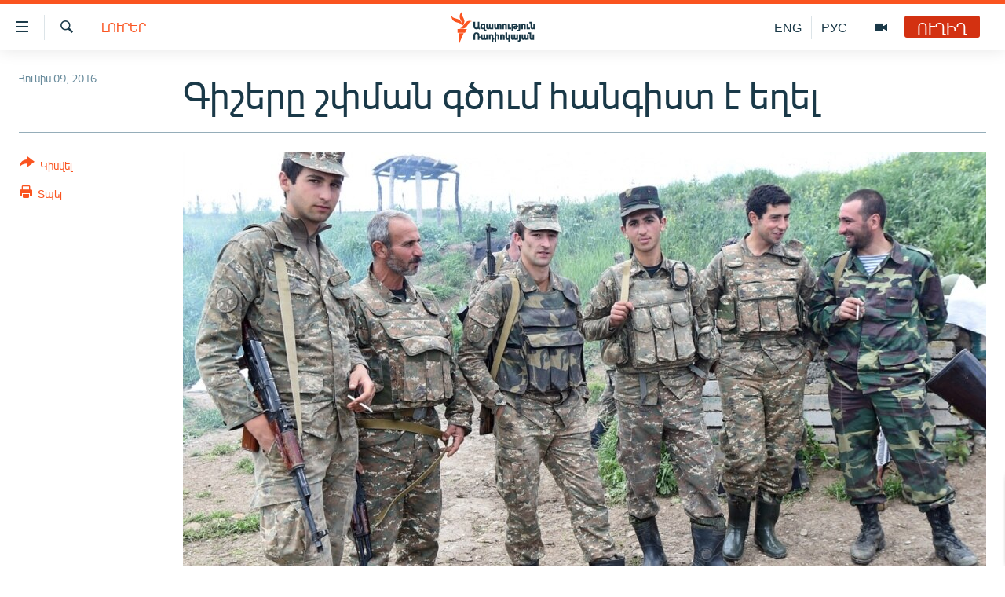

--- FILE ---
content_type: image/svg+xml
request_url: https://www.azatutyun.am/Content/responsive/RFE/hy-AM/img/logo.svg
body_size: 2480
content:
<?xml version="1.0" encoding="UTF-8"?>
<svg id="armenian" xmlns="http://www.w3.org/2000/svg" viewBox="0 0 205.38 80">
  <defs>
    <style>
      .cls-1 {
        fill: #1a3948;
      }

      .cls-1, .cls-2 {
        stroke-width: 0px;
      }

      .cls-2 {
        fill: #fa5420;
      }
    </style>
  </defs>
  <path class="cls-1" d="m65.13,54.09l-.29-.07c-.62-.15-1.17-.35-1.64-.61-.38-.21-.73-.43-1.06-.67-.47.3-.99.54-1.55.7-.64.19-1.34.29-2.07.29-.83,0-1.62-.13-2.34-.37-.73-.25-1.37-.62-1.91-1.1-.54-.48-.97-1.08-1.28-1.78-.31-.7-.47-1.5-.47-2.38v-9.51h3.51v9.61c0,.4.06.76.18,1.06.12.29.29.54.5.74.22.2.48.36.78.46.5.18,1.14.2,1.66.11-.02-.01-.05-.02-.07-.03-.27-.12-.57-.21-.89-.29l-.36-.09.96-2.83.3.07c.48.12.93.27,1.31.45.2.1.4.2.59.31v-9.57h3.51v9.51c0,.47-.05.92-.14,1.33-.07.31-.16.61-.26.89.22.13.45.25.69.36.33.15.7.28,1.12.38l.38.1-1.18,2.93Zm13.59,3.38h-5.59v-4.17c-.18.08-.37.16-.57.22-1,.32-2.16.26-3.14-.1-.57-.21-1.09-.54-1.53-1-.44-.45-.79-1.04-1.04-1.74-.25-.69-.38-1.54-.38-2.52,0-1.06.16-1.97.47-2.71.32-.75.75-1.37,1.29-1.83.54-.47,1.16-.81,1.86-1.02.68-.2,1.4-.31,2.13-.31.27,0,.57.01.9.03.33.02.67.07,1.02.13.35.06.7.14,1.06.25.36.11.72.24,1.07.41l.19.09v11.33h2.28v2.92Zm-6.54-12.31c-.79,0-1.37.22-1.76.69-.4.47-.6,1.24-.6,2.28,0,.52.05.96.14,1.32.09.34.21.62.37.83.15.2.33.34.55.43.23.1.5.14.8.14.22,0,.41-.02.58-.06.17-.04.32-.09.45-.15.13-.06.24-.12.32-.19.04-.03.07-.06.1-.08v-5.12c-.1-.02-.2-.04-.3-.06-.19-.03-.41-.05-.65-.05Zm15.55,8.57c-.63,0-1.17-.1-1.63-.3-.35-.16-.66-.35-.93-.59-.35.24-.74.44-1.14.59-.51.2-1.09.3-1.74.3s-1.27-.1-1.76-.28c-.51-.19-.93-.47-1.27-.84-.33-.36-.58-.8-.74-1.3-.15-.49-.23-1.04-.23-1.63v-7.16h3.31v7.02c0,.23.02.44.05.62.03.16.08.3.16.41.06.1.14.17.25.22.11.06.27.09.47.09.37,0,.69-.06.95-.18.2-.09.37-.19.5-.3-.01-.09-.02-.19-.03-.28-.01-.15-.02-.31-.02-.46v-7.14h3.31v7.02c0,.2.01.39.03.57.02.16.06.29.13.41.06.1.15.18.28.25.1.05.28.11.62.11.12,0,.24-.02.37-.04.13-.03.26-.07.39-.13.13-.06.24-.12.34-.19.06-.04.1-.08.15-.12v-7.87h3.31v11h-3.15v-.31c-.18.1-.36.19-.56.27-.43.17-.91.26-1.43.26Zm10.77,0c-.48,0-.95-.07-1.39-.2-.46-.14-.87-.38-1.23-.7-.35-.32-.64-.75-.85-1.28-.21-.51-.31-1.15-.31-1.89v-7.14h3.31v7.02c0,.2,0,.39.03.58.02.15.05.29.12.4.06.1.15.18.27.25.1.05.28.11.62.11.12,0,.25-.02.38-.05.14-.03.27-.07.39-.13.13-.06.25-.12.35-.19.06-.04.11-.08.15-.12v-7.87h3.15v.31c.18-.1.36-.19.56-.27.82-.33,1.88-.34,2.81-.05.46.14.88.38,1.24.7.36.33.65.75.86,1.28.21.51.31,1.15.31,1.89v7.14h-3.31v-7.02c0-.19-.01-.38-.03-.57-.02-.16-.06-.29-.13-.41-.06-.1-.15-.18-.28-.25-.1-.05-.28-.11-.62-.11-.12,0-.24.02-.38.04-.13.03-.26.07-.39.13-.12.06-.24.12-.34.19-.05.04-.1.08-.15.12v7.87h-3.15v-.31c-.18.1-.37.19-.57.27-.43.17-.92.26-1.43.26Zm21.78-.21h-3.31v-7.02c0-.24-.02-.46-.06-.64-.03-.16-.09-.29-.17-.39-.07-.09-.17-.17-.3-.22-.15-.06-.35-.09-.59-.09-.4,0-.73.06-.98.18-.2.1-.36.2-.47.3v7.87h-3.31v-11h3.15v.3c.22-.12.45-.22.69-.3.44-.14.91-.21,1.4-.21.62,0,1.18.09,1.66.26.5.18.92.44,1.26.78.34.34.6.76.78,1.25.17.48.25,1.03.25,1.63v7.29Zm8.69,0h-6.84v-11h3.31v8.08h3.53v2.92Zm4.31,3.95h-3.31v-14.96h3.15v.37c.1-.04.2-.08.3-.12.3-.11.62-.2.95-.27.33-.07.67-.12,1.01-.15,1.11-.1,2.08-.03,3.01.21.66.17,1.26.44,1.77.8.52.36.96.82,1.29,1.36.28.47.47,1,.56,1.6h1.29v2.92h-1.23c-.03.7-.15,1.31-.36,1.84-.25.61-.58,1.12-1,1.52-.42.4-.9.69-1.45.87-1.03.35-2.2.35-3.18.05-.49-.15-.91-.39-1.28-.7-.36-.31-.65-.7-.87-1.16-.21-.46-.32-1-.32-1.6s.1-1.16.31-1.63c.21-.47.5-.87.86-1.18.36-.31.79-.54,1.29-.69.48-.15,1.01-.22,1.57-.22h.95c-.06-.13-.13-.24-.21-.34-.17-.2-.39-.36-.63-.48-.26-.13-.55-.22-.86-.27-.65-.1-1.33-.1-1.96-.01-.31.04-.6.1-.85.16-.25.06-.46.13-.63.21-.08.04-.14.07-.18.09v11.8Zm4.4-8.24c-.26,0-.46.07-.61.2-.14.13-.21.32-.21.6s.07.49.22.62c.25.23.63.28.99.12.12-.05.23-.14.32-.27.11-.15.2-.35.27-.61.05-.19.09-.41.1-.67h-1.08Zm5.92,8.43c-.18,0-.41,0-.69-.01-.29-.01-.61-.05-.94-.13l-.27-.06v-2.82l.41.08c.18.04.36.07.52.09.38.05.72.04.99-.05.14-.05.25-.13.35-.24.1-.12.18-.3.24-.52.06-.24.1-.55.1-.93v-10.56h3.31v10.56c0,.81-.1,1.52-.31,2.09-.21.59-.5,1.07-.87,1.44-.37.37-.81.65-1.31.81-.48.16-1,.24-1.55.24Zm15.07-4.15h-3.31v-7.02c0-.24-.02-.45-.06-.64-.03-.16-.09-.29-.17-.39-.07-.09-.17-.17-.3-.22-.15-.06-.35-.09-.59-.09-.4,0-.73.06-.98.18-.2.1-.36.2-.47.3v7.87h-3.31v-11h3.15v.3c.22-.12.45-.23.69-.3.44-.14.91-.21,1.4-.21.62,0,1.18.09,1.66.26.49.18.92.44,1.26.78.34.34.6.76.78,1.25.17.48.25,1.03.25,1.63v7.29Zm8.69,0h-6.84v-11h3.31v8.08h3.53v2.92Zm4.95.21c-1.26,0-2.24-.35-2.92-1.04-.68-.69-1.03-1.66-1.03-2.89v-8.3h-2.28v-2.92h5.59v10.94c0,.24.02.46.06.64.03.16.09.29.17.39.07.09.17.17.3.22.15.06.35.09.59.09.4,0,.73-.06.98-.18.2-.1.36-.2.47-.3v-7.87h3.31v11h-3.15v-.3c-.22.12-.45.23-.69.3-.44.14-.91.21-1.4.21Zm-107.77,21.31h-3.51v-9.61c0-.4-.06-.76-.18-1.06-.12-.29-.29-.54-.5-.74-.22-.2-.48-.36-.78-.46-.62-.22-1.42-.22-2.04,0-.3.11-.56.26-.78.46-.21.2-.38.45-.5.74-.12.3-.18.66-.18,1.06v9.61h-3.51v-9.51c0-.88.16-1.68.47-2.38.31-.7.74-1.3,1.28-1.78.54-.48,1.18-.85,1.91-1.1,1.44-.5,3.24-.5,4.68,0,.73.25,1.37.62,1.91,1.1.54.48.97,1.08,1.28,1.78.31.7.47,1.5.47,2.38v2.35h1.79v3.24h-1.79v3.92Zm12.14.21c-.63,0-1.17-.1-1.63-.3-.35-.16-.66-.35-.93-.59-.35.24-.74.44-1.14.59-.51.2-1.09.3-1.74.3s-1.27-.1-1.76-.28c-.51-.19-.93-.47-1.27-.84-.33-.36-.58-.8-.74-1.3-.15-.49-.23-1.04-.23-1.63v-7.16h3.31v7.02c0,.23.02.44.05.62.03.16.08.3.16.41.06.1.14.17.25.22.11.06.27.09.47.09.37,0,.69-.06.95-.18.2-.09.37-.19.5-.3-.01-.09-.02-.19-.03-.28-.01-.15-.02-.31-.02-.46v-7.14h3.31v7.02c0,.2.01.39.03.57.02.16.06.29.13.41.06.1.15.18.28.25.1.05.28.11.62.11.12,0,.24-.02.37-.04.13-.03.26-.07.39-.13.13-.06.24-.12.34-.19.06-.04.1-.08.15-.12v-7.87h3.31v11h-3.15v-.31c-.18.1-.36.19-.56.27-.43.17-.91.26-1.43.26Zm16.17,3.74h-3.31v-11c0-.23-.02-.43-.06-.6-.03-.17-.09-.3-.16-.4-.07-.09-.17-.17-.3-.22-.15-.06-.35-.09-.59-.09-.4,0-.73.06-.98.18-.2.1-.36.2-.47.3v7.87h-3.31v-11h3.15v.3c.22-.12.45-.22.69-.3.44-.14.91-.21,1.4-.21.62,0,1.18.09,1.66.26.5.18.92.44,1.26.78.34.34.6.76.78,1.25.17.48.25,1.03.25,1.63v4.37h1.79v2.92h-1.79v3.95Zm5.94,0h-3.31v-18.88h3.31v4.18c.16-.09.34-.16.53-.23.43-.16.9-.23,1.39-.23.62,0,1.18.09,1.66.26.5.18.92.44,1.26.78.34.34.6.76.78,1.25.17.48.25,1.03.25,1.63v7.29h-3.31v-7.02c0-.24-.02-.46-.06-.64-.03-.16-.09-.29-.17-.39-.07-.09-.17-.17-.3-.22-.15-.06-.35-.09-.59-.09-.4,0-.73.06-.98.18-.2.1-.36.2-.47.3v11.83Zm16.92-3.95h-3.31v-7.02c0-.24-.02-.46-.06-.64-.03-.16-.09-.29-.17-.39-.07-.09-.17-.17-.3-.22-.15-.06-.35-.09-.59-.09-.4,0-.73.06-.98.18-.2.1-.36.2-.47.3v7.87h-3.31v-11h3.15v.3c.22-.12.45-.22.69-.3.44-.14.91-.21,1.4-.21.62,0,1.18.09,1.66.26.49.18.92.44,1.26.78.34.34.6.76.78,1.25.17.48.25,1.03.25,1.63v7.29Zm11.04,3.95h-3.31v-4.21c-.16.09-.34.16-.53.23-.43.16-.9.23-1.39.23-1.26,0-2.24-.35-2.93-1.04-.68-.69-1.03-1.66-1.03-2.89v-11.21h3.31v10.94c0,.24.02.46.06.64.03.16.09.29.17.39.07.1.17.17.3.22.15.06.35.09.59.09.4,0,.73-.06.98-.18.2-.1.36-.2.47-.3v-7.87h3.31v14.96Zm11.29-3.74c-.63,0-1.17-.1-1.63-.3-.35-.16-.66-.35-.93-.59-.35.24-.74.44-1.14.59-.51.2-1.09.3-1.74.3s-1.27-.1-1.76-.28c-.51-.19-.93-.47-1.27-.84-.33-.36-.58-.8-.74-1.3-.15-.49-.23-1.04-.23-1.63v-7.16h3.31v7.02c0,.23.02.44.05.62.03.16.08.3.15.41.06.1.14.17.25.22.11.06.27.09.47.09.37,0,.69-.06.95-.18.2-.09.36-.19.5-.3-.01-.09-.02-.19-.03-.28-.01-.15-.02-.31-.02-.46v-7.14h3.31v7.02c0,.2.01.39.03.57.02.16.06.29.13.41.06.1.15.18.28.25.1.05.28.11.62.11.12,0,.24-.02.38-.04.13-.03.26-.07.39-.13.12-.06.24-.12.34-.19.05-.04.1-.08.15-.12v-7.87h3.31v11h-3.15v-.31c-.18.1-.36.19-.56.27-.43.17-.91.26-1.43.26Zm6.26,3.93c-.18,0-.41,0-.69-.01-.29-.01-.61-.05-.94-.13l-.27-.06v-2.82l.41.08c.18.04.36.07.52.09.38.05.72.04.99-.05.14-.05.25-.13.35-.24.1-.12.18-.3.24-.52.06-.24.1-.55.1-.93v-10.56h3.31v10.56c0,.81-.1,1.52-.31,2.09-.21.59-.5,1.07-.87,1.44-.37.37-.81.65-1.31.81-.48.16-1,.24-1.55.24Zm15.32-3.93c-.63,0-1.17-.1-1.63-.3-.35-.16-.66-.35-.93-.59-.35.24-.74.44-1.14.59-.51.2-1.09.3-1.74.3s-1.27-.1-1.76-.28c-.51-.19-.93-.47-1.27-.84-.33-.36-.58-.8-.74-1.3-.15-.49-.23-1.04-.23-1.63v-7.16h3.31v7.02c0,.23.02.44.05.62.03.16.08.3.15.41.06.1.14.17.25.22.11.06.27.09.47.09.37,0,.69-.06.95-.18.2-.09.37-.19.5-.3-.01-.09-.02-.19-.03-.28-.01-.15-.02-.31-.02-.46v-7.14h3.31v7.02c0,.19.01.39.03.57.02.15.06.29.13.41.06.1.15.18.28.25.2.1.57.16,1,.06.13-.03.26-.07.39-.13.13-.06.24-.12.34-.19.06-.04.1-.08.15-.12v-7.87h3.31v11h-3.15v-.31c-.18.1-.36.19-.56.27-.43.17-.91.26-1.43.26Zm10.93,0c-1.26,0-2.24-.35-2.92-1.04-.68-.69-1.03-1.66-1.03-2.89v-8.3h-2.28v-2.92h5.59v10.94c0,.24.02.46.06.64.03.16.09.29.17.39.07.09.17.17.3.22.15.06.35.09.59.09.4,0,.73-.06.98-.18.2-.1.36-.2.47-.3v-7.87h3.31v11h-3.15v-.3c-.22.12-.45.23-.69.3-.44.14-.91.21-1.4.21Z"/>
  <g id="New_Symbol" data-name="New Symbol">
    <path class="cls-2" d="m52.19,24.13c-6.89.8-8.83,7.93-14.01,14.09-6.93,8.22-17.21,4-17.21,4,6.93-.86,8.92-8.04,14.23-14.17,7.04-8.13,16.99-3.91,16.99-3.91Zm-24.98,12.06s8.62-6.83,4.9-16.89c-2.8-7.59-8.2-12.97-5.34-19.3,0,0-8.54,6.93-4.98,16.89,2.72,7.62,8.28,12.97,5.42,19.3Zm-.5-1.45s.83-11.07-8.72-15.28C10.54,16.19,2.71,16.49.03,10.08c0,0-1.06,11,9.07,15.26,7.5,3.15,14.93,2.99,17.61,9.4Zm-11.35,18.59h19.37l4.52-9.09H15.36v9.09Zm3.09,26.67h1.63l11.12-25.45h-12.75v25.45Z"/>
  </g>
</svg>